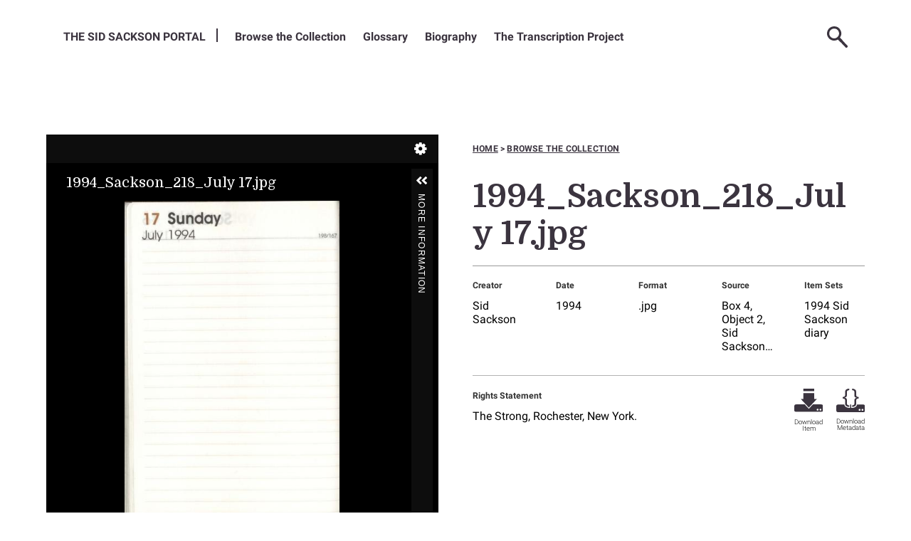

--- FILE ---
content_type: text/html; charset=UTF-8
request_url: https://sacksonportal.museumofplay.org/s/sackson-portal/item/29208
body_size: 16851
content:
<! -- START OF /LAYOUT/LAYOUT.PHTML -->
<!DOCTYPE html><html lang="en-US">    <head>
        <!-- Google Tag Manager -->
        <script>(function(w,d,s,l,i){w[l]=w[l]||[];w[l].push({'gtm.start':
        new Date().getTime(),event:'gtm.js'});var f=d.getElementsByTagName(s)[0],
        j=d.createElement(s),dl=l!='dataLayer'?'&l='+l:'';j.async=true;j.src=
        'https://www.googletagmanager.com/gtm.js?id='+i+dl;f.parentNode.insertBefore(j,f);
        })(window,document,'script','dataLayer','GTM-N23K88G');</script>
        <!-- End Google Tag Manager -->

        <link rel="preconnect" href="https://fonts.googleapis.com">
        <link rel="preconnect" href="https://fonts.gstatic.com" crossorigin>
        <link href="https://fonts.googleapis.com/css2?family=Domine:wght@400..700&family=Roboto:ital,wght@0,100..900;1,100..900&display=swap" rel="stylesheet">

        <meta charset="utf-8">
<meta name="viewport" content="width&#x3D;device-width,&#x20;initial-scale&#x3D;1">        <title>The Sackson Portal · 1994_Sackson_218_July 17.jpg · Sackson Portal</title>        <link rel="icon">
<link href="&#x2F;application&#x2F;asset&#x2F;css&#x2F;iconfonts.css&#x3F;v&#x3D;4.1.0" media="screen" rel="stylesheet" type="text&#x2F;css">
<link href="&#x2F;themes&#x2F;sackson-v2&#x2F;asset&#x2F;css&#x2F;vendor.min.css&#x3F;v&#x3D;0.1" media="screen" rel="stylesheet" type="text&#x2F;css">
<link href="&#x2F;modules&#x2F;UniversalViewer&#x2F;asset&#x2F;vendor&#x2F;uv&#x2F;uv.css&#x3F;v&#x3D;3.6.9" media="screen" rel="stylesheet" type="text&#x2F;css">
<link href="&#x2F;modules&#x2F;UniversalViewer&#x2F;asset&#x2F;css&#x2F;universal-viewer.css&#x3F;v&#x3D;3.6.9" media="screen" rel="stylesheet" type="text&#x2F;css">
<link href="&#x2F;themes&#x2F;sackson-v2&#x2F;asset&#x2F;css&#x2F;style.min.css&#x3F;v&#x3D;0.1" media="screen" rel="stylesheet" type="text&#x2F;css">                <script  src="https&#x3A;&#x2F;&#x2F;code.jquery.com&#x2F;jquery-3.6.2.min.js"></script>
<script  src="&#x2F;themes&#x2F;sackson-v2&#x2F;asset&#x2F;js&#x2F;vendor.js&#x3F;v&#x3D;0.1"></script>
<script  src="&#x2F;application&#x2F;asset&#x2F;js&#x2F;global.js&#x3F;v&#x3D;4.1.0"></script>
<script  src="&#x2F;themes&#x2F;sackson-v2&#x2F;asset&#x2F;js&#x2F;default.min.js&#x3F;v&#x3D;0.1"></script>
<script  defer="defer" src="&#x2F;modules&#x2F;UniversalViewer&#x2F;asset&#x2F;vendor&#x2F;uv&#x2F;umd&#x2F;UV.js&#x3F;v&#x3D;3.6.9"></script>
<script  defer="defer" src="&#x2F;modules&#x2F;UniversalViewer&#x2F;asset&#x2F;js&#x2F;uv.js&#x3F;v&#x3D;3.6.9"></script>
<script >
    //<!--
    if (typeof uvConfigs === 'undefined') {
    var uvConfigs = [];
}
uvConfigs.push({
    "id": "uv-1",
    "root": "/modules/UniversalViewer/asset/vendor/uv/",
    "manifest": "https://sacksonportal.museumofplay.org/iiif/2/29208/manifest",
    "configUri": "/modules/UniversalViewer/asset/universal-viewer/uv-config.json",
    "embedded": false
});
    //-->
</script>
<script  async="async" src="https&#x3A;&#x2F;&#x2F;www.googletagmanager.com&#x2F;gtag&#x2F;js&#x3F;id&#x3D;G-QM7C52W0XV"></script>
<script >
    //<!--
    
                    
                      window.dataLayer = window.dataLayer || [];
                      function gtag(){dataLayer.push(arguments);}
                      gtag('js', new Date());
                    
                      gtag('config', 'G-QM7C52W0XV');
    //-->
</script>    

    </head>

    <body class="item&#x20;resource&#x20;show">        <!-- Google Tag Manager (noscript) -->
        <noscript><iframe src="https://www.googletagmanager.com/ns.html?id=GTM-N23K88G" height="0" width="0" style="display:none;visibility:hidden"></iframe></noscript>
        <!-- End Google Tag Manager (noscript) -->

        <div class="full"> </div>
        <header class="full">
            <!--DESKTOP MENU START-->
            <nav class="desktop-nav" aria-label="menu"> 
                <ul class="navigation">
    <li>
        <a href="&#x2F;s&#x2F;sackson-portal&#x2F;page&#x2F;welcome">The Sid Sackson Portal</a>
    </li>
    <li>
        <a href="&#x2F;s&#x2F;sackson-portal&#x2F;item">Browse the Collection</a>
    </li>
    <li>
        <a href="&#x2F;s&#x2F;sackson-portal&#x2F;page&#x2F;glossary-people">Glossary</a>
        <ul>
            <li>
                <a href="&#x2F;s&#x2F;sackson-portal&#x2F;page&#x2F;glossary-games">Games</a>
            </li>
            <li>
                <a href="&#x2F;s&#x2F;sackson-portal&#x2F;page&#x2F;glossary-other">Other Items and Abbreviations</a>
            </li>
        </ul>
    </li>
    <li>
        <a href="&#x2F;s&#x2F;sackson-portal&#x2F;page&#x2F;biography">Biography</a>
    </li>
    <li>
        <a href="&#x2F;s&#x2F;sackson-portal&#x2F;page&#x2F;transcription-project">The Transcription Project</a>
    </li>
</ul>                <ul class="nav-icons">
                                        <div class="header-search">
                        <! -- START OF /COMMON/SEARCH-FORM.PHTML -->

<form action="/s/sackson-portal/item" id="search-form">
    <input type="text" title='Search Field' name="search" value="" placeholder="Search the Sid Sackson Portal">
    <button type="submit" title="Submit"></button>
</form>
<! -- END OF /COMMON/SEARCH-FORM.PHTML -->
                    </div>
                    <li><a class="nav-icon nav-search" href="#" title="Search"><img alt='spy glass' src=/themes/sackson-v2/asset/img/svg/icon/search.svg?v=0.1></a>
                    </li>
                                          <li><a class="nav-icon nav-user-login" href="/login" title="Log-in"><img alt='user login' src=/themes/sackson-v2/asset/img/svg/icon/user-login.svg?v=0.1></a></li>
                                        <li><a class="nav-icon nav-hamburger" href="#" title="Menu"><img alt='mobile menu' src=/themes/sackson-v2/asset/img/svg/icon/hamburger.svg?v=0.1></a></li>
                </ul>
                <!--SUB MENU CONTAINER-->
                <div class="sub-menu-container"></div> 
                <!--MOBILE MENU START-->
                <div class="mobile-menu" aria-label='Mobile Menu'> 
                    <div class="mobile-icons-container"></div>
                    <div class="sub-menu-title">
                        <p>Menu</p>
                    </div>
                    <ul class="navigation">
    <li>
        <a href="&#x2F;s&#x2F;sackson-portal&#x2F;page&#x2F;welcome">The Sid Sackson Portal</a>
    </li>
    <li>
        <a href="&#x2F;s&#x2F;sackson-portal&#x2F;item">Browse the Collection</a>
    </li>
    <li>
        <a href="&#x2F;s&#x2F;sackson-portal&#x2F;page&#x2F;glossary-people">Glossary</a>
        <ul>
            <li>
                <a href="&#x2F;s&#x2F;sackson-portal&#x2F;page&#x2F;glossary-games">Games</a>
            </li>
            <li>
                <a href="&#x2F;s&#x2F;sackson-portal&#x2F;page&#x2F;glossary-other">Other Items and Abbreviations</a>
            </li>
        </ul>
    </li>
    <li>
        <a href="&#x2F;s&#x2F;sackson-portal&#x2F;page&#x2F;biography">Biography</a>
    </li>
    <li>
        <a href="&#x2F;s&#x2F;sackson-portal&#x2F;page&#x2F;transcription-project">The Transcription Project</a>
    </li>
</ul>                </div> <!--MOBILE MENU END-->
            </nav> <!--DESKTOP MENU END-->
            <!--MOBILE SEARCH FORM START-->
            <div class="mobile-search">
                <! -- START OF /COMMON/SEARCH-FORM.PHTML -->

<form action="/s/sackson-portal/item" id="search-form">
    <input type="text" title='Search Field' name="search" value="" placeholder="Search the Sid Sackson Portal">
    <button type="submit" title="Submit"></button>
</form>
<! -- END OF /COMMON/SEARCH-FORM.PHTML -->
            </div> <!--MOBILE SEARCH FORM END-->
        </header>
       
        
        <section id='splash' class='full'></section>
        <section id='primary-content'>
            <a name='main-content'></a>
            <main>
              <div id='content-stack' contentstack>
                

<div class='item-container'>
  <div class='item-viewer'>
    
<div id="uv-1" class="uv universal-viewer viewer"></div>

  </div>
  <div class='item-info item-text'>
    <div class="wayfinding">
      <a href="/s/sackson-portal">Home</a>
      <span>></span>
      <a href="/s/sackson-portal/item">Browse the collection</a>
    </div>
    <header>
      <h1><span class="title">1994_Sackson_218_July 17.jpg</span></h1>    </header>
        
        <div class='key-metadata'>
      <div class='metadata-list metadata-list-top'>
        
        <div class='property' data-term='dcterms:creator'>
   <div class='metadata-label'>Creator</div>    <div class='values'>       <div class='value'>Sid Sackson</div>    </div></div><div class='property' data-term='dcterms:date'>
   <div class='metadata-label'>Date</div>    <div class='values'>       <div class='value'>1994</div>    </div></div><div class='property' data-term='dcterms:format'>
   <div class='metadata-label'>Format</div>    <div class='values'>       <div class='value'>.jpg</div>    </div></div><div class='property' data-term='dcterms:source'>
   <div class='metadata-label'>Source</div>    <div class='values'>       <div class='value'>Box 4, Object 2, Sid Sackson collection</div>    </div></div>        <div class="property">
                        <div class="label label-item-info metadata-label">Item sets</div>
                <div class="value"><a class="item-set-link-top" href="/s/sackson-portal/item-set/25287">1994 Sid Sackson diary</a></div>
                        </div>
      </div> 
    </div>
    <div class='rights'>
              <div class='rights-statement'>
          <p class="metadata-label">Rights Statement</p>
          <p class="metadata-value">The Strong, Rochester, New York.</p>
        </div>
            <div class=download-icons>
        <div class='download-item'>
                    <a class='icon-ui' href='https://sacksonportal.museumofplay.org/files/original/27e49f90bb124b0906a549a370eabb635682d477.jpg'  download="27e49f90bb124b0906a549a370eabb635682d477.jpg">
              <img alt='thick arrow pointing downward' class='download-img' src='/themes/sackson-v2/asset/img/svg/icon/download.svg?v=0.1'>
              <span>Download Item</span>
          </a>
        </div>
        <div class='download-metadata'>
          <a class='icon-ui' target="_blank" type='application/json' href='https://sacksonportal.museumofplay.org/api/items/29208' download='metadata-1994_sackson_218_july_17.jpg.json'>
              <img alt='curly brackets' class='download-img' src='/themes/sackson-v2/asset/img/svg/icon/download-metadata.svg?v=0.1'>
              <span>Download Metadata</span>
          </a>
        </div>
      </div> 
    </div>

  </div> 
</div>
<div class='item-metadata-block'>
  <header>
    <h2>Full Metadata</h23>
      <img alt='' class="triple-circle-hex" src=/themes/sackson-v2/asset/img/png/ornaments/1x/triple-circle-hex.png?v=0.1>
    <div class='subtitle'>1994_Sackson_218_July 17.jpg</div>
  </header>
  
  <div class='metadata-list'>
        <div class="property" data-term="dcterms:title" >
        <div class="metadata-label">
                Title                        </div>
        <div class="values">
                                <div class="value" lang="">
                                1994_Sackson_218_July 17.jpg            </div>
                </div>
    </div>
    <div class="property" data-term="dcterms:creator" >
        <div class="metadata-label">
                Creator                        </div>
        <div class="values">
                                <div class="value" lang="">
                                Sid Sackson            </div>
                </div>
    </div>
    <div class="property" data-term="dcterms:date" >
        <div class="metadata-label">
                Date                        </div>
        <div class="values">
                                <div class="value" lang="">
                                1994            </div>
                </div>
    </div>
    <div class="property" data-term="dcterms:type" >
        <div class="metadata-label">
                Type                        </div>
        <div class="values">
                                <div class="value" lang="">
                                image            </div>
                </div>
    </div>
    <div class="property" data-term="dcterms:format" >
        <div class="metadata-label">
                Format                        </div>
        <div class="values">
                                <div class="value" lang="">
                                .jpg            </div>
                </div>
    </div>
    <div class="property" data-term="dcterms:source" >
        <div class="metadata-label">
                Source                        </div>
        <div class="values">
                                <div class="value" lang="">
                                Box 4, Object 2, Sid Sackson collection            </div>
                </div>
    </div>
    <div class="property" data-term="dcterms:language" >
        <div class="metadata-label">
                Language                        </div>
        <div class="values">
                                <div class="value" lang="">
                                English            </div>
                </div>
    </div>
    <div class="property" data-term="dcterms:coverage" >
        <div class="metadata-label">
                Coverage                        </div>
        <div class="values">
                                <div class="value" lang="">
                                1994            </div>
                </div>
    </div>
    <div class="property" data-term="dcterms:rights" >
        <div class="metadata-label">
                Rights                        </div>
        <div class="values">
                                <div class="value" lang="">
                                The Strong, Rochester, New York.            </div>
                </div>
    </div>
    <div class="property">
                        <div class="metadata-label">Item sets</div>
                <div class="value"><a class="item-set-link" href="/s/sackson-portal/item-set/25287">1994 Sid Sackson diary</a></div>
                    </div>
  </div>


</div>

<div class="transcription-block">
  <img class="transcription-ornament" src="/themes/sackson-v2/asset/img/svg/ornaments/double-hex-text.svg?v=0.1" alt="">
  <h2>Transcript</h2>
  <p class="transcript-note"></p>
  <hr>
  <div class="transcription-text">
            <p class="no-transcription">Transcription not available.</p>
       
  </div>
  <div class="transcription-link">
      </div>

</div>
              </div>
            </main>
        </section>
        <section id='feature-tier-1' class='full'></section>
        <section id='feature-tier-2' class='full'></section>
        <section id='feature-tier-3' class='full'></section>
        <section class='full'>
            <div>
            <div id='secondary-content' style="display:none"></div>
            </div>
        </section>
        <footer class="full">
            <section class="footer-content">
                <div class="sackson-mark">
                    <img alt="the-sid-sackson-portal-mark" src="/themes/sackson-v2/asset/img/png/marks/1x/portal_mark_reversed.png?v=0.1">
                </div>
                <div class="vertical"></div>
                <div class="strong-container">
                    <div class="strong-mark">
                        <img alt="strong-museum-mark" src="/themes/sackson-v2/asset/img/png/marks/1x/strong_museum_mark.png?v=0.1">
                    </div>
                    <div class="strong-text">
                        <p class="title">The Strong Museum of Play</p>
                        <p>One Manhattan Square<br>
                            Rochester, NY 14607<br>
                            585-263-2700<br>
                            <a href="mailto:info@museumofplay.org">info@museumofplay.org</a>
                        </p>
                    </div>
                </div>
                <div class="vertical"></div>
                <div class="footer-main">
                    <div class="footer--text">  
                                            </div>
                    <div class="footer--links">
                                            </div>
                </div>
                <div class="vertical mobileline"></div>
                <div class="footer--logo">
                    <img alt="national-archives-mark" src="/themes/sackson-v2/asset/img/png/marks/1x/national_archives_reversed.png?v=0.1">
                </div>
            </section>
        </footer>
    </body>
</html>
<! -- END OF /LAYOUT/LAYOUT.PHTML -->
